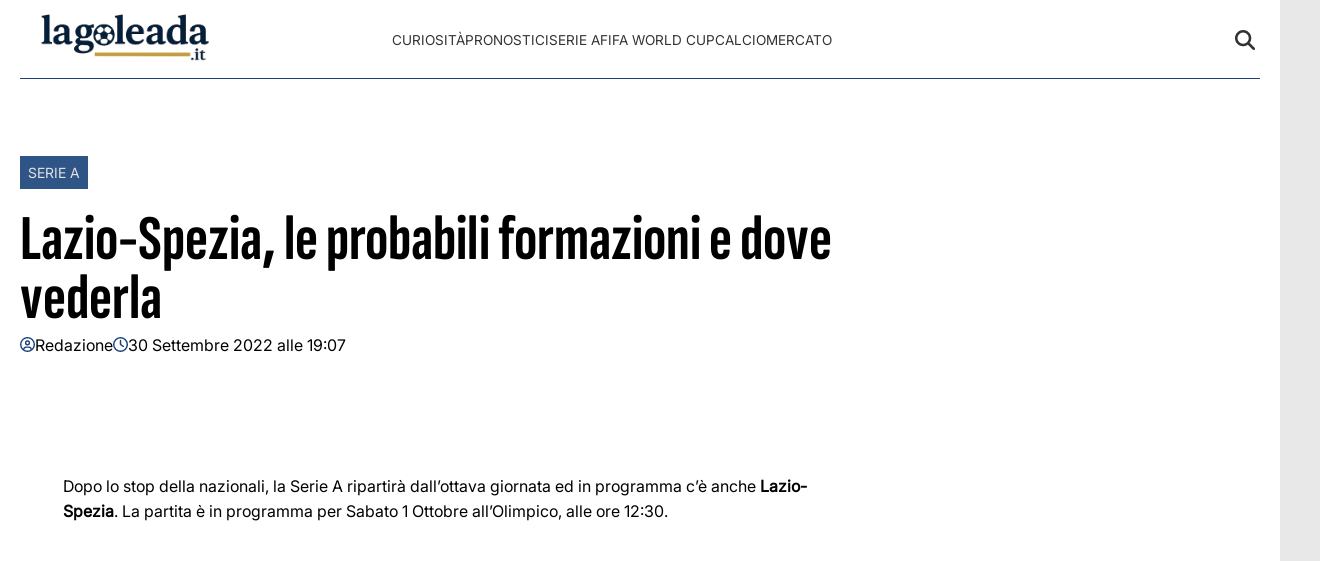

--- FILE ---
content_type: text/html; charset=UTF-8
request_url: https://lagoleada.it/lazio-spezia-dove-vederla/58794/
body_size: 15812
content:
<!doctype html>
<html lang="it-IT">

<head>
    <meta name="google-site-verification" content="KQW5eRkeQ8nn_SxHv73yeflcyNl7QjQp1JRhoXtW1MU" /><meta name="google-adsense-account" content="ca-pub-2121737085751619" />    <meta charset="UTF-8">
    <meta name="viewport" content="width=device-width, initial-scale=1">
    <link rel="profile" href="https://gmpg.org/xfn/11">
            <link rel="preconnect" href="https://securepubads.g.doubleclick.net" crossorigin>
        <link rel="preconnect" href="https://cmp.inmobi.com" crossorigin>
        <link rel="dns-prefetch" href="//www.googletagmanager.com">
        <link rel="dns-prefetch" href="//c.amazon-adsystem.com">
        <link rel="dns-prefetch" href="//adsystem.pages.dev">
    
    
    <style>
    :root {
                    --primary-color: #184179;
                    --secondary-color: #e0e0e0;
                    --header-bg-color: #ffffff;
                    --header-text-color: #333333;
                    --footer-bg-color: #184179;
                    --footer-text-color: #ffffff;
                    --title-font: 'Sofia Sans';
                    --body-font: 'Inter';
            }
</style>

	
    <script data-minify="1" src="https://lagoleada.it/wp-content/cache/min/1/wp-content/themes/victoria/inc/scripts/cmp/inmobi-generic.js?ver=1756238272"></script>
	<script data-minify="1" async src="https://lagoleada.it/wp-content/cache/min/1/ad-system/lib/prebid.js?ver=1756238272" crossorigin="anonymous"></script>
	<script data-minify="1" async src="https://lagoleada.it/wp-content/cache/min/1/tag/js/gpt.js?ver=1756238272" crossorigin="anonymous"></script>
	<script data-minify="1" async src="https://lagoleada.it/wp-content/cache/min/1/ad-system/loader.js?ver=1756238272" crossorigin="anonymous"></script>


    
    <meta name='robots' content='index, follow, max-image-preview:large, max-snippet:-1, max-video-preview:-1' />

	<!-- This site is optimized with the Yoast SEO Premium plugin v25.1 (Yoast SEO v26.7) - https://yoast.com/wordpress/plugins/seo/ -->
	<title>Lazio-Spezia, le probabili formazioni e dove vederla &#8902; lagoleada.it</title>
	<meta name="description" content="La Serie A ripartirà dall&#039;ottava giornata di campionato e ci sarà anche Lazio-Spezia. Ecco le probabili formazioni e dove vedere la partita" />
	<link rel="canonical" href="https://lagoleada.it/lazio-spezia-dove-vederla/58794/" />
	<meta property="og:locale" content="it_IT" />
	<meta property="og:type" content="article" />
	<meta property="og:title" content="Lazio-Spezia, le probabili formazioni e dove vederla" />
	<meta property="og:description" content="La Serie A ripartirà dall&#039;ottava giornata di campionato e ci sarà anche Lazio-Spezia. Ecco le probabili formazioni e dove vedere la partita" />
	<meta property="og:url" content="https://lagoleada.it/lazio-spezia-dove-vederla/58794/" />
	<meta property="og:site_name" content="lagoleada.it" />
	<meta property="article:publisher" content="https://www.facebook.com/redazionelagoleada.it" />
	<meta property="article:published_time" content="2022-09-30T17:07:17+00:00" />
	<meta property="article:modified_time" content="2022-10-01T12:01:13+00:00" />
	<meta property="og:image" content="https://lagoleada.it/wp-content/uploads/2022/09/Sergej.jpeg" />
	<meta property="og:image:width" content="2048" />
	<meta property="og:image:height" content="1364" />
	<meta property="og:image:type" content="image/jpeg" />
	<meta name="author" content="Redazione" />
	<meta name="twitter:card" content="summary_large_image" />
	<script type="application/ld+json" class="yoast-schema-graph">{"@context":"https://schema.org","@graph":[{"@type":"NewsArticle","@id":"https://lagoleada.it/lazio-spezia-dove-vederla/58794/#article","isPartOf":{"@id":"https://lagoleada.it/lazio-spezia-dove-vederla/58794/"},"author":{"name":"Redazione","@id":"https://lagoleada.it/#/schema/person/444c1987ba057d58d22f691a81b3cdef"},"headline":"Lazio-Spezia, le probabili formazioni e dove vederla","datePublished":"2022-09-30T17:07:17+00:00","dateModified":"2022-10-01T12:01:13+00:00","mainEntityOfPage":{"@id":"https://lagoleada.it/lazio-spezia-dove-vederla/58794/"},"wordCount":242,"commentCount":0,"publisher":{"@id":"https://lagoleada.it/#organization"},"image":{"@id":"https://lagoleada.it/lazio-spezia-dove-vederla/58794/#primaryimage"},"thumbnailUrl":"https://lagoleada.it/wp-content/uploads/2022/09/Sergej.jpeg","keywords":["inprima"],"articleSection":["Serie A"],"inLanguage":"it-IT","potentialAction":[{"@type":"CommentAction","name":"Comment","target":["https://lagoleada.it/lazio-spezia-dove-vederla/58794/#respond"]}],"copyrightYear":"2022","copyrightHolder":{"@id":"https://lagoleada.it/#organization"}},{"@type":"WebPage","@id":"https://lagoleada.it/lazio-spezia-dove-vederla/58794/","url":"https://lagoleada.it/lazio-spezia-dove-vederla/58794/","name":"Lazio-Spezia, le probabili formazioni e dove vederla &#8902; lagoleada.it","isPartOf":{"@id":"https://lagoleada.it/#website"},"primaryImageOfPage":{"@id":"https://lagoleada.it/lazio-spezia-dove-vederla/58794/#primaryimage"},"image":{"@id":"https://lagoleada.it/lazio-spezia-dove-vederla/58794/#primaryimage"},"thumbnailUrl":"https://lagoleada.it/wp-content/uploads/2022/09/Sergej.jpeg","datePublished":"2022-09-30T17:07:17+00:00","dateModified":"2022-10-01T12:01:13+00:00","description":"La Serie A ripartirà dall'ottava giornata di campionato e ci sarà anche Lazio-Spezia. Ecco le probabili formazioni e dove vedere la partita","breadcrumb":{"@id":"https://lagoleada.it/lazio-spezia-dove-vederla/58794/#breadcrumb"},"inLanguage":"it-IT","potentialAction":[{"@type":"ReadAction","target":["https://lagoleada.it/lazio-spezia-dove-vederla/58794/"]}]},{"@type":"ImageObject","inLanguage":"it-IT","@id":"https://lagoleada.it/lazio-spezia-dove-vederla/58794/#primaryimage","url":"","contentUrl":""},{"@type":"BreadcrumbList","@id":"https://lagoleada.it/lazio-spezia-dove-vederla/58794/#breadcrumb","itemListElement":[{"@type":"ListItem","position":1,"name":"Home","item":"https://lagoleada.it/"},{"@type":"ListItem","position":2,"name":"Lazio-Spezia, le probabili formazioni e dove vederla"}]},{"@type":"WebSite","@id":"https://lagoleada.it/#website","url":"https://lagoleada.it/","name":"lagoleada.it","description":"Non il solito calcio","publisher":{"@id":"https://lagoleada.it/#organization"},"alternateName":"lagoleada.it","potentialAction":[{"@type":"SearchAction","target":{"@type":"EntryPoint","urlTemplate":"https://lagoleada.it/?s={search_term_string}"},"query-input":{"@type":"PropertyValueSpecification","valueRequired":true,"valueName":"search_term_string"}}],"inLanguage":"it-IT"},{"@type":"Organization","@id":"https://lagoleada.it/#organization","name":"lagoleada.it","url":"https://lagoleada.it/","logo":{"@type":"ImageObject","inLanguage":"it-IT","@id":"https://lagoleada.it/#/schema/logo/image/","url":"https://lagoleada.it/wp-content/uploads/2018/06/lagoleada-logo-header1.png","contentUrl":"https://lagoleada.it/wp-content/uploads/2018/06/lagoleada-logo-header1.png","width":479,"height":86,"caption":"lagoleada.it"},"image":{"@id":"https://lagoleada.it/#/schema/logo/image/"},"sameAs":["https://www.facebook.com/redazionelagoleada.it","https://www.instagram.com/lagoleadait/"]},{"@type":"Person","@id":"https://lagoleada.it/#/schema/person/444c1987ba057d58d22f691a81b3cdef","name":"Redazione","image":{"@type":"ImageObject","inLanguage":"it-IT","@id":"https://lagoleada.it/#/schema/person/image/","url":"https://secure.gravatar.com/avatar/a5b1a294c054e60ea394d3934a50c1e91ae37d07f891d80018455e0973cc4939?s=96&d=mm&r=g","contentUrl":"https://secure.gravatar.com/avatar/a5b1a294c054e60ea394d3934a50c1e91ae37d07f891d80018455e0973cc4939?s=96&d=mm&r=g","caption":"Redazione"},"sameAs":["https://lagoleada.it"],"url":"https://lagoleada.it/author/redazione/"}]}</script>
	<!-- / Yoast SEO Premium plugin. -->


<link rel="amphtml" href="https://lagoleada.it/lazio-spezia-dove-vederla/58794/amp/" /><meta name="generator" content="AMP for WP 1.1.5"/>
<link rel="alternate" type="application/rss+xml" title="lagoleada.it &raquo; Feed" href="https://lagoleada.it/feed/" />
<link rel="alternate" type="application/rss+xml" title="lagoleada.it &raquo; Feed dei commenti" href="https://lagoleada.it/comments/feed/" />
<link rel="alternate" type="application/rss+xml" title="lagoleada.it &raquo; Lazio-Spezia, le probabili formazioni e dove vederla Feed dei commenti" href="https://lagoleada.it/lazio-spezia-dove-vederla/58794/feed/" />
<link rel="alternate" title="oEmbed (JSON)" type="application/json+oembed" href="https://lagoleada.it/wp-json/oembed/1.0/embed?url=https%3A%2F%2Flagoleada.it%2Flazio-spezia-dove-vederla%2F58794%2F" />
<link rel="alternate" title="oEmbed (XML)" type="text/xml+oembed" href="https://lagoleada.it/wp-json/oembed/1.0/embed?url=https%3A%2F%2Flagoleada.it%2Flazio-spezia-dove-vederla%2F58794%2F&#038;format=xml" />
<style id='wp-img-auto-sizes-contain-inline-css' type='text/css'>
img:is([sizes=auto i],[sizes^="auto," i]){contain-intrinsic-size:3000px 1500px}
/*# sourceURL=wp-img-auto-sizes-contain-inline-css */
</style>
<style id='wp-emoji-styles-inline-css' type='text/css'>

	img.wp-smiley, img.emoji {
		display: inline !important;
		border: none !important;
		box-shadow: none !important;
		height: 1em !important;
		width: 1em !important;
		margin: 0 0.07em !important;
		vertical-align: -0.1em !important;
		background: none !important;
		padding: 0 !important;
	}
/*# sourceURL=wp-emoji-styles-inline-css */
</style>
<style id='wp-block-library-inline-css' type='text/css'>
:root{--wp-block-synced-color:#7a00df;--wp-block-synced-color--rgb:122,0,223;--wp-bound-block-color:var(--wp-block-synced-color);--wp-editor-canvas-background:#ddd;--wp-admin-theme-color:#007cba;--wp-admin-theme-color--rgb:0,124,186;--wp-admin-theme-color-darker-10:#006ba1;--wp-admin-theme-color-darker-10--rgb:0,107,160.5;--wp-admin-theme-color-darker-20:#005a87;--wp-admin-theme-color-darker-20--rgb:0,90,135;--wp-admin-border-width-focus:2px}@media (min-resolution:192dpi){:root{--wp-admin-border-width-focus:1.5px}}.wp-element-button{cursor:pointer}:root .has-very-light-gray-background-color{background-color:#eee}:root .has-very-dark-gray-background-color{background-color:#313131}:root .has-very-light-gray-color{color:#eee}:root .has-very-dark-gray-color{color:#313131}:root .has-vivid-green-cyan-to-vivid-cyan-blue-gradient-background{background:linear-gradient(135deg,#00d084,#0693e3)}:root .has-purple-crush-gradient-background{background:linear-gradient(135deg,#34e2e4,#4721fb 50%,#ab1dfe)}:root .has-hazy-dawn-gradient-background{background:linear-gradient(135deg,#faaca8,#dad0ec)}:root .has-subdued-olive-gradient-background{background:linear-gradient(135deg,#fafae1,#67a671)}:root .has-atomic-cream-gradient-background{background:linear-gradient(135deg,#fdd79a,#004a59)}:root .has-nightshade-gradient-background{background:linear-gradient(135deg,#330968,#31cdcf)}:root .has-midnight-gradient-background{background:linear-gradient(135deg,#020381,#2874fc)}:root{--wp--preset--font-size--normal:16px;--wp--preset--font-size--huge:42px}.has-regular-font-size{font-size:1em}.has-larger-font-size{font-size:2.625em}.has-normal-font-size{font-size:var(--wp--preset--font-size--normal)}.has-huge-font-size{font-size:var(--wp--preset--font-size--huge)}.has-text-align-center{text-align:center}.has-text-align-left{text-align:left}.has-text-align-right{text-align:right}.has-fit-text{white-space:nowrap!important}#end-resizable-editor-section{display:none}.aligncenter{clear:both}.items-justified-left{justify-content:flex-start}.items-justified-center{justify-content:center}.items-justified-right{justify-content:flex-end}.items-justified-space-between{justify-content:space-between}.screen-reader-text{border:0;clip-path:inset(50%);height:1px;margin:-1px;overflow:hidden;padding:0;position:absolute;width:1px;word-wrap:normal!important}.screen-reader-text:focus{background-color:#ddd;clip-path:none;color:#444;display:block;font-size:1em;height:auto;left:5px;line-height:normal;padding:15px 23px 14px;text-decoration:none;top:5px;width:auto;z-index:100000}html :where(.has-border-color){border-style:solid}html :where([style*=border-top-color]){border-top-style:solid}html :where([style*=border-right-color]){border-right-style:solid}html :where([style*=border-bottom-color]){border-bottom-style:solid}html :where([style*=border-left-color]){border-left-style:solid}html :where([style*=border-width]){border-style:solid}html :where([style*=border-top-width]){border-top-style:solid}html :where([style*=border-right-width]){border-right-style:solid}html :where([style*=border-bottom-width]){border-bottom-style:solid}html :where([style*=border-left-width]){border-left-style:solid}html :where(img[class*=wp-image-]){height:auto;max-width:100%}:where(figure){margin:0 0 1em}html :where(.is-position-sticky){--wp-admin--admin-bar--position-offset:var(--wp-admin--admin-bar--height,0px)}@media screen and (max-width:600px){html :where(.is-position-sticky){--wp-admin--admin-bar--position-offset:0px}}

/*# sourceURL=wp-block-library-inline-css */
</style><style id='global-styles-inline-css' type='text/css'>
:root{--wp--preset--aspect-ratio--square: 1;--wp--preset--aspect-ratio--4-3: 4/3;--wp--preset--aspect-ratio--3-4: 3/4;--wp--preset--aspect-ratio--3-2: 3/2;--wp--preset--aspect-ratio--2-3: 2/3;--wp--preset--aspect-ratio--16-9: 16/9;--wp--preset--aspect-ratio--9-16: 9/16;--wp--preset--color--black: #000000;--wp--preset--color--cyan-bluish-gray: #abb8c3;--wp--preset--color--white: #ffffff;--wp--preset--color--pale-pink: #f78da7;--wp--preset--color--vivid-red: #cf2e2e;--wp--preset--color--luminous-vivid-orange: #ff6900;--wp--preset--color--luminous-vivid-amber: #fcb900;--wp--preset--color--light-green-cyan: #7bdcb5;--wp--preset--color--vivid-green-cyan: #00d084;--wp--preset--color--pale-cyan-blue: #8ed1fc;--wp--preset--color--vivid-cyan-blue: #0693e3;--wp--preset--color--vivid-purple: #9b51e0;--wp--preset--gradient--vivid-cyan-blue-to-vivid-purple: linear-gradient(135deg,rgb(6,147,227) 0%,rgb(155,81,224) 100%);--wp--preset--gradient--light-green-cyan-to-vivid-green-cyan: linear-gradient(135deg,rgb(122,220,180) 0%,rgb(0,208,130) 100%);--wp--preset--gradient--luminous-vivid-amber-to-luminous-vivid-orange: linear-gradient(135deg,rgb(252,185,0) 0%,rgb(255,105,0) 100%);--wp--preset--gradient--luminous-vivid-orange-to-vivid-red: linear-gradient(135deg,rgb(255,105,0) 0%,rgb(207,46,46) 100%);--wp--preset--gradient--very-light-gray-to-cyan-bluish-gray: linear-gradient(135deg,rgb(238,238,238) 0%,rgb(169,184,195) 100%);--wp--preset--gradient--cool-to-warm-spectrum: linear-gradient(135deg,rgb(74,234,220) 0%,rgb(151,120,209) 20%,rgb(207,42,186) 40%,rgb(238,44,130) 60%,rgb(251,105,98) 80%,rgb(254,248,76) 100%);--wp--preset--gradient--blush-light-purple: linear-gradient(135deg,rgb(255,206,236) 0%,rgb(152,150,240) 100%);--wp--preset--gradient--blush-bordeaux: linear-gradient(135deg,rgb(254,205,165) 0%,rgb(254,45,45) 50%,rgb(107,0,62) 100%);--wp--preset--gradient--luminous-dusk: linear-gradient(135deg,rgb(255,203,112) 0%,rgb(199,81,192) 50%,rgb(65,88,208) 100%);--wp--preset--gradient--pale-ocean: linear-gradient(135deg,rgb(255,245,203) 0%,rgb(182,227,212) 50%,rgb(51,167,181) 100%);--wp--preset--gradient--electric-grass: linear-gradient(135deg,rgb(202,248,128) 0%,rgb(113,206,126) 100%);--wp--preset--gradient--midnight: linear-gradient(135deg,rgb(2,3,129) 0%,rgb(40,116,252) 100%);--wp--preset--font-size--small: 13px;--wp--preset--font-size--medium: 20px;--wp--preset--font-size--large: 36px;--wp--preset--font-size--x-large: 42px;--wp--preset--spacing--20: 0.44rem;--wp--preset--spacing--30: 0.67rem;--wp--preset--spacing--40: 1rem;--wp--preset--spacing--50: 1.5rem;--wp--preset--spacing--60: 2.25rem;--wp--preset--spacing--70: 3.38rem;--wp--preset--spacing--80: 5.06rem;--wp--preset--shadow--natural: 6px 6px 9px rgba(0, 0, 0, 0.2);--wp--preset--shadow--deep: 12px 12px 50px rgba(0, 0, 0, 0.4);--wp--preset--shadow--sharp: 6px 6px 0px rgba(0, 0, 0, 0.2);--wp--preset--shadow--outlined: 6px 6px 0px -3px rgb(255, 255, 255), 6px 6px rgb(0, 0, 0);--wp--preset--shadow--crisp: 6px 6px 0px rgb(0, 0, 0);}:root :where(.is-layout-flow) > :first-child{margin-block-start: 0;}:root :where(.is-layout-flow) > :last-child{margin-block-end: 0;}:root :where(.is-layout-flow) > *{margin-block-start: 24px;margin-block-end: 0;}:root :where(.is-layout-constrained) > :first-child{margin-block-start: 0;}:root :where(.is-layout-constrained) > :last-child{margin-block-end: 0;}:root :where(.is-layout-constrained) > *{margin-block-start: 24px;margin-block-end: 0;}:root :where(.is-layout-flex){gap: 24px;}:root :where(.is-layout-grid){gap: 24px;}body .is-layout-flex{display: flex;}.is-layout-flex{flex-wrap: wrap;align-items: center;}.is-layout-flex > :is(*, div){margin: 0;}body .is-layout-grid{display: grid;}.is-layout-grid > :is(*, div){margin: 0;}.has-black-color{color: var(--wp--preset--color--black) !important;}.has-cyan-bluish-gray-color{color: var(--wp--preset--color--cyan-bluish-gray) !important;}.has-white-color{color: var(--wp--preset--color--white) !important;}.has-pale-pink-color{color: var(--wp--preset--color--pale-pink) !important;}.has-vivid-red-color{color: var(--wp--preset--color--vivid-red) !important;}.has-luminous-vivid-orange-color{color: var(--wp--preset--color--luminous-vivid-orange) !important;}.has-luminous-vivid-amber-color{color: var(--wp--preset--color--luminous-vivid-amber) !important;}.has-light-green-cyan-color{color: var(--wp--preset--color--light-green-cyan) !important;}.has-vivid-green-cyan-color{color: var(--wp--preset--color--vivid-green-cyan) !important;}.has-pale-cyan-blue-color{color: var(--wp--preset--color--pale-cyan-blue) !important;}.has-vivid-cyan-blue-color{color: var(--wp--preset--color--vivid-cyan-blue) !important;}.has-vivid-purple-color{color: var(--wp--preset--color--vivid-purple) !important;}.has-black-background-color{background-color: var(--wp--preset--color--black) !important;}.has-cyan-bluish-gray-background-color{background-color: var(--wp--preset--color--cyan-bluish-gray) !important;}.has-white-background-color{background-color: var(--wp--preset--color--white) !important;}.has-pale-pink-background-color{background-color: var(--wp--preset--color--pale-pink) !important;}.has-vivid-red-background-color{background-color: var(--wp--preset--color--vivid-red) !important;}.has-luminous-vivid-orange-background-color{background-color: var(--wp--preset--color--luminous-vivid-orange) !important;}.has-luminous-vivid-amber-background-color{background-color: var(--wp--preset--color--luminous-vivid-amber) !important;}.has-light-green-cyan-background-color{background-color: var(--wp--preset--color--light-green-cyan) !important;}.has-vivid-green-cyan-background-color{background-color: var(--wp--preset--color--vivid-green-cyan) !important;}.has-pale-cyan-blue-background-color{background-color: var(--wp--preset--color--pale-cyan-blue) !important;}.has-vivid-cyan-blue-background-color{background-color: var(--wp--preset--color--vivid-cyan-blue) !important;}.has-vivid-purple-background-color{background-color: var(--wp--preset--color--vivid-purple) !important;}.has-black-border-color{border-color: var(--wp--preset--color--black) !important;}.has-cyan-bluish-gray-border-color{border-color: var(--wp--preset--color--cyan-bluish-gray) !important;}.has-white-border-color{border-color: var(--wp--preset--color--white) !important;}.has-pale-pink-border-color{border-color: var(--wp--preset--color--pale-pink) !important;}.has-vivid-red-border-color{border-color: var(--wp--preset--color--vivid-red) !important;}.has-luminous-vivid-orange-border-color{border-color: var(--wp--preset--color--luminous-vivid-orange) !important;}.has-luminous-vivid-amber-border-color{border-color: var(--wp--preset--color--luminous-vivid-amber) !important;}.has-light-green-cyan-border-color{border-color: var(--wp--preset--color--light-green-cyan) !important;}.has-vivid-green-cyan-border-color{border-color: var(--wp--preset--color--vivid-green-cyan) !important;}.has-pale-cyan-blue-border-color{border-color: var(--wp--preset--color--pale-cyan-blue) !important;}.has-vivid-cyan-blue-border-color{border-color: var(--wp--preset--color--vivid-cyan-blue) !important;}.has-vivid-purple-border-color{border-color: var(--wp--preset--color--vivid-purple) !important;}.has-vivid-cyan-blue-to-vivid-purple-gradient-background{background: var(--wp--preset--gradient--vivid-cyan-blue-to-vivid-purple) !important;}.has-light-green-cyan-to-vivid-green-cyan-gradient-background{background: var(--wp--preset--gradient--light-green-cyan-to-vivid-green-cyan) !important;}.has-luminous-vivid-amber-to-luminous-vivid-orange-gradient-background{background: var(--wp--preset--gradient--luminous-vivid-amber-to-luminous-vivid-orange) !important;}.has-luminous-vivid-orange-to-vivid-red-gradient-background{background: var(--wp--preset--gradient--luminous-vivid-orange-to-vivid-red) !important;}.has-very-light-gray-to-cyan-bluish-gray-gradient-background{background: var(--wp--preset--gradient--very-light-gray-to-cyan-bluish-gray) !important;}.has-cool-to-warm-spectrum-gradient-background{background: var(--wp--preset--gradient--cool-to-warm-spectrum) !important;}.has-blush-light-purple-gradient-background{background: var(--wp--preset--gradient--blush-light-purple) !important;}.has-blush-bordeaux-gradient-background{background: var(--wp--preset--gradient--blush-bordeaux) !important;}.has-luminous-dusk-gradient-background{background: var(--wp--preset--gradient--luminous-dusk) !important;}.has-pale-ocean-gradient-background{background: var(--wp--preset--gradient--pale-ocean) !important;}.has-electric-grass-gradient-background{background: var(--wp--preset--gradient--electric-grass) !important;}.has-midnight-gradient-background{background: var(--wp--preset--gradient--midnight) !important;}.has-small-font-size{font-size: var(--wp--preset--font-size--small) !important;}.has-medium-font-size{font-size: var(--wp--preset--font-size--medium) !important;}.has-large-font-size{font-size: var(--wp--preset--font-size--large) !important;}.has-x-large-font-size{font-size: var(--wp--preset--font-size--x-large) !important;}
/*# sourceURL=global-styles-inline-css */
</style>

<style id='classic-theme-styles-inline-css' type='text/css'>
/*! This file is auto-generated */
.wp-block-button__link{color:#fff;background-color:#32373c;border-radius:9999px;box-shadow:none;text-decoration:none;padding:calc(.667em + 2px) calc(1.333em + 2px);font-size:1.125em}.wp-block-file__button{background:#32373c;color:#fff;text-decoration:none}
/*# sourceURL=/wp-includes/css/classic-themes.min.css */
</style>
<link data-minify="1" rel='stylesheet' id='magellano_browserpush-css' href='https://lagoleada.it/wp-content/cache/min/1/wp-content/plugins/magellano-mt/includes/modules/magellano_browserpush/css/magellano_browserpush.css?ver=1756238272' type='text/css' media='all' />
<link rel='stylesheet' id='magellano-mt-css' href='https://lagoleada.it/wp-content/plugins/magellano-mt/public/css/magellano-mt-public.css?ver=1.5.20' type='text/css' media='all' />
<link data-minify="1" rel='stylesheet' id='victoria-main-css' href='https://lagoleada.it/wp-content/cache/min/1/wp-content/themes/victoria/inc/styles/victoria-main.css?ver=1756238272' type='text/css' media='all' />
<script type="text/javascript" src="https://lagoleada.it/wp-includes/js/jquery/jquery.min.js?ver=3.7.1" id="jquery-core-js"></script>
<script type="text/javascript" src="https://lagoleada.it/wp-includes/js/jquery/jquery-migrate.min.js?ver=3.4.1" id="jquery-migrate-js"></script>
<script type="text/javascript" id="magellano_browserpush-js-extra">
/* <![CDATA[ */
var magellano_browserpush_vars = {"siteurl":"https://lagoleada.it","api_uri":"https://infinitypush.magellanotech.it/","theme":"Victoria","sitename":"lagoleada.it","is_post":"1"};
//# sourceURL=magellano_browserpush-js-extra
/* ]]> */
</script>
<script data-minify="1" type="text/javascript" src="https://lagoleada.it/wp-content/cache/min/1/wp-content/plugins/magellano-mt/includes/modules/magellano_browserpush/js/magellano_browserpush.js?ver=1756238273" id="magellano_browserpush-js"></script>
<script data-minify="1" type="text/javascript" src="https://lagoleada.it/wp-content/cache/min/1/wp-content/plugins/magellano-mt/public/js/magellano-mt-public.js?ver=1756238273" id="magellano-mt-js"></script>
<link rel="https://api.w.org/" href="https://lagoleada.it/wp-json/" /><link rel="alternate" title="JSON" type="application/json" href="https://lagoleada.it/wp-json/wp/v2/posts/58794" /><link rel="EditURI" type="application/rsd+xml" title="RSD" href="https://lagoleada.it/xmlrpc.php?rsd" />
<meta name="generator" content="WordPress 6.9" />
<link rel='shortlink' href='https://lagoleada.it/?p=58794' />
<script>var magellanoWebPushData = {"site":"lagoleada.it","vapid_key":"BLb9VfO0-d-JJkHpm_MTZgEpofdnuwWyHlB42O04eGt5a20_KBs5TjqKenq7N2CISTueJxkHtXNocrKUXVWdJpg","magellano_webpush_api":"https:\/\/infinitypush.magellanotech.it\/api\/push"}</script><script data-minify="1" src="https://lagoleada.it/wp-content/cache/min/1/wp-content/plugins/magellano-mt/includes/modules/magellano_webpush/js/magellano_webpush.js?ver=1756238273"></script><link rel="icon" href="https://serveproxy.com/?url=https://lagoleada.it/wp-content/uploads/2025/06/cropped-4A4D1877-8B9C-425C-AF47-933DA5B73B0B-32x32.png" sizes="32x32" />
<link rel="icon" href="https://serveproxy.com/?url=https://lagoleada.it/wp-content/uploads/2025/06/cropped-4A4D1877-8B9C-425C-AF47-933DA5B73B0B-192x192.png" sizes="192x192" />
<link rel="apple-touch-icon" href="https://serveproxy.com/?url=https://lagoleada.it/wp-content/uploads/2025/06/cropped-4A4D1877-8B9C-425C-AF47-933DA5B73B0B-180x180.png" />
<meta name="msapplication-TileImage" content="https://serveproxy.com/?url=https://lagoleada.it/wp-content/uploads/2025/06/cropped-4A4D1877-8B9C-425C-AF47-933DA5B73B0B-270x270.png" />
		<style type="text/css" id="wp-custom-css">
			#masthead .masthead-banner .row {
	padding: 10px 0;
	border-bottom: 1px solid #184179;
}		</style>
		
<meta name="generator" content="WP Rocket 3.18.3" data-wpr-features="wpr_minify_js wpr_minify_css wpr_preload_links wpr_desktop" /></head>

<body data-rsssl=1 class="wp-singular post-template-default single single-post postid-58794 single-format-standard wp-custom-logo wp-embed-responsive wp-theme-victoria">

<!--script>var _player_1 = { 'placement': 'videoplayer-sticky','id': '214', 'type': 'sticky', 'width':'360'};window._tgvtag.players.push(_player_1);</script-->
<div data-rocket-location-hash="cb4d9554ce9c91c6a8bd2386c9241107" id="videoplayer-sticky" class="text-center"></div>
<div data-rocket-location-hash="2d958ef039c16426f4dcabc8a3fe30b7" class="adk-slot interstitial">
    <div data-rocket-location-hash="24e8cc63c5dbad8d802b05f893626364" id="adk_interstitial0"></div>
    <div data-rocket-location-hash="32e63910f6043b76e741586f338f5863" id="adk_interstitial"></div>
</div>


<div data-rocket-location-hash="7fb7a6d3d25e7151bb9b7fdd6e60fb24" id="page" class="site">
    <a class="skip-link screen-reader-text" href="#content">Skip to content</a>

    

<div data-rocket-location-hash="57d197b898ce964c6af367c38aa5718f" class="header-layout-1">
    <header data-rocket-location-hash="d63100ba1556fcc51fe27e9de42c0747" id="masthead" class="site-header victoria-header">
                <div class="masthead-banner " data-background="">
            <div class="container">
                <div class="row">
                <div class="col-md-4">
                    <div class="site-branding">
                        <a href="https://lagoleada.it/" class="custom-logo-link" rel="home"><img width="1024" height="251" src="https://serveproxy.com/?url=https://lagoleada.it/wp-content/uploads/2025/06/cropped-5CBF1B97-FC93-4DE7-B633-CE900F37E276.png" class="custom-logo" alt="lagoleada.it" decoding="async" fetchpriority="high" srcset="https://lagoleada.it/wp-content/uploads/2025/06/cropped-5CBF1B97-FC93-4DE7-B633-CE900F37E276.png 1024w, https://lagoleada.it/wp-content/uploads/2025/06/cropped-5CBF1B97-FC93-4DE7-B633-CE900F37E276-300x74.png 300w, https://lagoleada.it/wp-content/uploads/2025/06/cropped-5CBF1B97-FC93-4DE7-B633-CE900F37E276-768x188.png 768w" sizes="(max-width: 1024px) 100vw, 1024px" /></a>                    </div>
                </div>
                    <div class="col-md-8">
                        <nav id="site-navigation" class="main-navigation vic-main-nav">
                
                            <div class="stretch-col">
                                <div class="navigation-container">

                                    <div class="main-navigation-container-items-wrapper">

                                        <span class="toggle-menu" aria-controls="primary-menu" aria-expanded="false">
                                            <a href="javascript:void(0)" class="aft-void-menu">
                                                <span class="screen-reader-text">Menu Principale</span>
                                                <i class="ham"></i>
                                            </a>
                                        </span>
                                        
                                        <div class="menu main-menu"><ul id="primary-menu" class="menu"><li id="menu-item-236" class="menu-item menu-item-type-taxonomy menu-item-object-category menu-item-236"><a href="https://lagoleada.it/category/curiosita/">Curiosità</a></li>
<li id="menu-item-238" class="menu-item menu-item-type-taxonomy menu-item-object-category menu-item-238"><a href="https://lagoleada.it/category/pronostici/">Pronostici</a></li>
<li id="menu-item-286" class="menu-item menu-item-type-taxonomy menu-item-object-category current-post-ancestor current-menu-parent current-post-parent menu-item-286"><a href="https://lagoleada.it/category/serie-a/">Serie A</a></li>
<li id="menu-item-287" class="menu-item menu-item-type-taxonomy menu-item-object-category menu-item-287"><a href="https://lagoleada.it/category/fifa-world-cup/">FIFA World Cup</a></li>
<li id="menu-item-527" class="menu-item menu-item-type-taxonomy menu-item-object-category menu-item-527"><a href="https://lagoleada.it/category/calciomercato/">Calciomercato</a></li>
</ul></div>                                    </div>
                                    <div class="cart-search">

                                        <div class="vic-search-wrap">
                                            <div class="search-overlay">
                                                <a href="#" title="Search" class="search-icon">
                                                <svg xmlns="http://www.w3.org/2000/svg" viewBox="0 0 512 512" style="height: 20px; width: 20px;"><path d="M416 208c0 45.9-14.9 88.3-40 122.7L502.6 457.4c12.5 12.5 12.5 32.8 0 45.3s-32.8 12.5-45.3 0L330.7 376c-34.4 25.2-76.8 40-122.7 40C93.1 416 0 322.9 0 208S93.1 0 208 0S416 93.1 416 208zM208 352a144 144 0 1 0 0-288 144 144 0 1 0 0 288z"/></svg>
                                                </a>
                                                <div class="vic-search-form">
                                                    <form role="search" method="get" class="search-form" action="https://lagoleada.it/">
				<label>
					<span class="screen-reader-text">Ricerca per:</span>
					<input type="search" class="search-field" placeholder="Cerca &hellip;" value="" name="s" />
				</label>
				<input type="submit" class="search-submit" value="Cerca" />
			</form>                                                </div>
                                            </div>
                                        </div>
                                    </div>

                                </div>
                            </div>

                        </nav>
                    </div>
                </div>
            </div>
        </div>
        
    </header>
</div>
    <div data-rocket-location-hash="80f66f928d4bdafffaee3f6d6e68ba25" id="content" class="container">
            <div data-rocket-location-hash="9816ceeb0657153c7b4db95941a1adbb" class="section-block-upper row">
                <div id="primary" class="content-area">
                    <main id="main" class="site-main">

                                                    <article id="post-58794" class="vic-single-article post-58794 post type-post status-publish format-standard hentry category-serie-a tag-inprima">
                                <div class="entry-content-wrap">
                                    <header class="entry-header">
    <div class="header-details-wrapper">
        <div class="entry-header-details">
                            <div class="figure-categories figure-categories-bg">
                                        <ul class="cat-links"><li class="meta-category">
                            <a class="victoria-categories category-color-1" href="https://lagoleada.it/category/serie-a/" alt="Vedi tutto in Serie A"> 
                                Serie A
                            </a>
                    </li></ul>                </div>
                        <h1 class="entry-title">Lazio-Spezia, le probabili formazioni e dove vederla</h1>
                            
    <span class="author-links"> 
            <span class="item-metadata posts-author">
            <svg xmlns="http://www.w3.org/2000/svg" viewBox="0 0 512 512"><path d="M406.5 399.6C387.4 352.9 341.5 320 288 320l-64 0c-53.5 0-99.4 32.9-118.5 79.6C69.9 362.2 48 311.7 48 256C48 141.1 141.1 48 256 48s208 93.1 208 208c0 55.7-21.9 106.2-57.5 143.6zm-40.1 32.7C334.4 452.4 296.6 464 256 464s-78.4-11.6-110.5-31.7c7.3-36.7 39.7-64.3 78.5-64.3l64 0c38.8 0 71.2 27.6 78.5 64.3zM256 512A256 256 0 1 0 256 0a256 256 0 1 0 0 512zm0-272a40 40 0 1 1 0-80 40 40 0 1 1 0 80zm-88-40a88 88 0 1 0 176 0 88 88 0 1 0 -176 0z"/></svg> 
                    <a href="https://lagoleada.it/author/redazione/">
            Redazione        </a>
                    </span>
<span class="item-metadata posts-date">
    <svg xmlns="http://www.w3.org/2000/svg" viewBox="0 0 512 512"><path d="M464 256A208 208 0 1 1 48 256a208 208 0 1 1 416 0zM0 256a256 256 0 1 0 512 0A256 256 0 1 0 0 256zM232 120l0 136c0 8 4 15.5 10.7 20l96 64c11 7.4 25.9 4.4 33.3-6.7s4.4-25.9-6.7-33.3L280 243.2 280 120c0-13.3-10.7-24-24-24s-24 10.7-24 24z"/></svg>
    <a href="https://lagoleada.it/date/2022/09/">
        30 Settembre 2022        <span class="time-separator"> alle </span>
        <time datetime="2022-09-30T19:07:17+02:00">
            19:07        </time>
    </a>
</span>
    </span>
                                    </div>
    </div>

    <div class="vic-post-thumbnail-wrapper">
    	</div>
</header>                                    

    <div class="entry-content">
        <p>Dopo lo stop della nazionali, la Serie A ripartirà dall’ottava giornata ed in programma c&#8217;è anche <strong>Lazio-Spezia</strong>. La partita è in programma per Sabato 1 Ottobre all&#8217;Olimpico, alle ore 12:30.</p><style>
.mg-adv-controller {
    background: transparent !important;
    margin: 20px auto;
    position: relative;
    overflow: hidden;
}
.mg-adv-controller[data-dimensions*="300x250"]:not(#Lagoleada_MIDDLE):not(#Lagoleada_BOTTOM) { min-height: 250px }
.mg-adv-controller[data-dimensions*="336x280"]:not(#Lagoleada_MIDDLE):not(#Lagoleada_BOTTOM) { min-height: 280px }
.mg-adv-controller[data-dimensions*="300x600"]:not(#Lagoleada_MIDDLE):not(#Lagoleada_BOTTOM) { min-height: 600px }
.aspect-ratio-box {
    position: relative;
    width: 100%;
    height: 0;
    padding-bottom: calc(100% / (var(--aspect-ratio, 1)));
}
</style><div class="mg-adv-controller" id="Lagoleada_TOP" 
        data-slot="Lagoleada/TOP" 
        data-mapping="MG_ARTICLE" 
        data-dimensions="300x250,336x280" 
        placementid-seedtag="36008071" 
        placementid-adasta="35883040">
</div>
<p><a href="https://lagoleada.it/lazio-immobile-spezia-risonanza/58750/">I biancocelesti con molte probabilità ritrovano Ciro Immobile</a>, che ha recuperato dall&#8217;infortunio. Vediamo insieme <strong>le probabili formazioni e dove vederla</strong>.</p>
<p><a href="https://t.me/lagoleadait">Seguici anche su <strong>Telegram! Clicca qui!</strong></a> Continua a leggere il testo dopo la foto.</p>
<figure id="attachment_58192" aria-describedby="caption-attachment-58192" style="width: 2048px" class="wp-caption aligncenter"><img decoding="async" class="size-full wp-image-58192"  src="https://serveproxy.com/?url=https://lagoleada.it/wp-content/uploads/2022/09/Sergej.jpeg" loading="lazy" alt="Sergej Milinkovic-Savic" width="2048" height="1364" /><figcaption id="caption-attachment-58192" class="wp-caption-text">Il calciatore biancoceleste Sergej Milinkovic-Savic con Zaccagni. Crediti: S.S. Lazio</figcaption></figure>
<h2>Lazio-Spezia, le probabili formazioni</h2>
<p><strong>Lazio (4-3-3)</strong>: Provedel; Lazzari, Patric, Romagnoli, Marusic; Cataldi, Milinkovic-Savic, Luis Alberto; Felipe Anderson, Immobile, Zaccagni. All.: Sarri</p><div id="inRead" data-loading="lazy""></div>
<div class="ViralizeVideoPH" data-loading="lazy"></div>
<p><strong>Spezia (3-5-2)</strong>: Dragowski; Kiwior, Nikolaou, Ampadu; Holm, Agudelo, Bourabia, Ellertsson, Bastoni; Gyasi, Nzola. All.: Gotti</p><div class="mg-adv-controller" id="Lagoleada_MIDDLE"  
        data-slot="Lagoleada/MIDDLE" 
        data-mapping="MG_ARTICLE_L" 
        data-dimensions="300x250,336x280,300x600"  
        placementid-seedtag="36008729"
        placementid-adasta="35883040">
</div>
<h2>Lazio-Spezia, dove vederla</h2>
<p>La partita sarà trasmessa in esclusiva in diretta streaming da <strong>DAZN </strong>ma sarà visibile per i suoi utenti anche sulle smart tv di ultima generazione compatibili con la app, e su tutti i televisori collegati al TIMVISION BOX, ad una console PlayStation 4/5 o Xbox (One, One S, One X, Series X, Series S) o ad un dispositivo Google Chromecast o Amazon Fire TV Stick.</p>
<p>Coloro che sono abbonati sia a <strong>DAZN</strong>, sia a <strong>Sky</strong> poi, potranno seguire la partita sulla propria tv anche grazie alla app presente sul decoder Sky Q sul canale <strong>Zona DAZN</strong> (numero 216 del satellite), attivabile al costo aggiuntivo di 5 euro al mese.</p>
<p><a href="https://t.me/lagoleadait">Seguici anche su <strong>Telegram! Clicca qui!</strong></a></p>
</p><div class="mg-adv-controller" 
        id="Lagoleada_BOTTOM" 
        data-slot="Lagoleada/BOTTOM" 
        data-mapping="MG_ARTICLE" 
        data-dimensions="300x250,336x280" 
        placementid-seedtag="36008730" 
        placementid-adasta="35883040">
</div>

<div id="outbrain-slot"></div>
<!--<div id="mgid-slot"></div>-->                    <div class="post-item-metadata entry-meta">
                            </div>
               
        
	<nav class="navigation post-navigation" aria-label="Continua a leggere">
		<h2 class="screen-reader-text">Continua a leggere</h2>
		<div class="nav-links"><div class="nav-previous"><a href="https://lagoleada.it/inter-i-tifosi-in-ansia-per-lukaku/58735/" rel="prev"><span class="em-post-navigation">Precedente</span> Inter, i tifosi in ansia per Lukaku. Le ultime</a></div><div class="nav-next"><a href="https://lagoleada.it/napoli-spalletti-donne-iraniane/58800/" rel="next"><span class="em-post-navigation">Prossimo</span> Napoli, l’omaggio di Luciano Spalletti alle donne iraniane</a></div></div>
	</nav>            </div><!-- .entry-content -->


                                </div>
                                                                
                            </article>
                        
                    </main><!-- #main -->
                </div><!-- #primary -->
                                <aside id="secondary" class="sidebar-mts">
    <section id="sidebar-area-1">
        <div class="mg-adv-controller" 
        id="Lagoleada_SB" 
        data-slot="Lagoleada/SB" 
        data-mapping="MG_ARTICLE" 
        data-dimensions="300x250,336x280,300x600" 
        placementid-seedtag="36008731" 
        placementid-adasta="35883040">
</div>    </section>
    
    <section id="sidebar-area-2">
        <h3>Ultimi articoli</h3>
        <ul>
                            <li><a href="https://lagoleada.it/giuseppe-meazza-vita-e-carriera-del-primo-grande-divo-del-calcio-italiano/112417/">Giuseppe Meazza: vita e carriera del primo grande divo del calcio italiano</a></li>
                            <li><a href="https://lagoleada.it/pele-storia-carriera-e-mito-del-re-del-calcio/112413/">Pelé: storia, carriera e mito del Re del calcio</a></li>
                            <li><a href="https://lagoleada.it/quando-scocca-la-mezzanotte-il-calcio-che-non-si-ferma-a-capodanno/112409/">Quando scocca la mezzanotte: il calcio che non si ferma a Capodanno</a></li>
                            <li><a href="https://lagoleada.it/112406-2/112406/">Quando Babbo Natale gioca a pallone: i calciatori nati il 25 dicembre</a></li>
                            <li><a href="https://lagoleada.it/una-volta-il-calcio-non-si-fermava-neanche-il-giorno-di-natale/112403/">Una volta il calcio non si fermava neanche il giorno di Natale</a></li>
                    </ul>
    </section>
    
    <section id="sidebar-area-3">
            </section>
</aside><!-- #secondary -->
            </div>


</div>

<style>
            @font-face {
            font-family: 'Sofia Sans';
            src: url('https://lagoleada.it/wp-content/themes/victoria/fonts/SofiaSansExtraCondensed-Bold.ttf') format('truetype');
            font-weight: normal;
            font-style: normal;
            font-display: swap;
        }
            @font-face {
            font-family: 'Inter';
            src: url('https://lagoleada.it/wp-content/themes/victoria/fonts/Inter_18pt-Regular.ttf') format('truetype');
            font-weight: normal;
            font-style: normal;
            font-display: swap;
        }
            @media (min-width: 768px) {
            .single header.entry-header h1.entry-title {
                font-size: 4rem;
                line-height: .925;
            }

            body.home .sec-stile-1 .section-block-middle .sec-1-middle .post-item:first-child h2 {
                font-size: 4rem;
                line-height: .925 !important;
            }

            body.home .sec-stile-1 .section-block-left .sec-1-left .post-item:first-child h2, body.home .sec-stile-2 .section-left .post-item:first-child h2 {
                font-size: 2.5rem;
                line-height: .925 !important;
            }

            body.home .section .post-item h2 {
                font-size: 1.45rem;
                line-height: .925 !important;
            }

            body.home .sec-stile-1 .section-block-middle .sec-1-middle .post-item h2 {
                font-size: 2.5rem;
                line-height: 1.05 !important;
            }
        }
    </style>

<footer class="site-footer" style="background-color: #184179;">
    <div class="footer-logo-row container">
        <div class="col-md-6">
            <div class="site-branding">
                <img src="https://serveproxy.com/?url=https://lagoleada.it/wp-content/uploads/2025/06/lagoleada_bianco.png" alt="Footer Logo">            </div>
        </div>
        <div class="col-md-6">
            <div class="magellano-branding">
                <img src="https://serveproxy.com/?url=https://lagoleada.it/wp-content/themes/victoria/img/footer-logo-magellano-bianco.png" alt="Magellano Tech Solutions SRL" loading="lazy">            </div>
        </div>
    </div>
    
    <div class="footer-menu-row container" style="color: #ffffff">
        <div class="menu footer-menu"><ul id="footer-menu" class="menu"><li id="menu-item-110171" class="menu-item menu-item-type-custom menu-item-object-custom menu-item-110171"><a href="https://www.magellanotech.it/cookie-policy/">Cookie Policy</a></li>
<li id="menu-item-110175" class="menu-item menu-item-type-post_type menu-item-object-page menu-item-privacy-policy menu-item-110175"><a rel="privacy-policy" href="https://lagoleada.it/privacy-policy/">Privacy Policy</a></li>
<li id="menu-item-110179" class="menu-item menu-item-type-post_type menu-item-object-page menu-item-110179"><a href="https://lagoleada.it/termini-e-condizioni/">Termini e condizioni</a></li>
</ul></div>    </div>

    <div class="footer-copy-row container">
        <div class="col-md-12" style="color: #ffffff">
            &copy;&nbsp;lagoleada.it di proprietà di Salt Leaf Media Strategy Srl | Via Galileo Galilei, 2 - Faenza (RA) | P. IVA: 02665760399 | @MagellanoNetwork        </div>
    </div>
    <style>
        .footer-menu-row ul li a { color: #ffffff; }
    </style>
</footer>

<a id="scroll-up" class="secondary-color" style="background-color: #184179;">
<svg xmlns="http://www.w3.org/2000/svg" viewBox="0 0 448 512"><path fill="#ffffff" d="M201.4 137.4c12.5-12.5 32.8-12.5 45.3 0l160 160c12.5 12.5 12.5 32.8 0 45.3s-32.8 12.5-45.3 0L224 205.3 86.6 342.6c-12.5 12.5-32.8 12.5-45.3 0s-12.5-32.8 0-45.3l160-160z"/></svg>
</a>

<script type="speculationrules">
{"prefetch":[{"source":"document","where":{"and":[{"href_matches":"/*"},{"not":{"href_matches":["/wp-*.php","/wp-admin/*","/wp-content/uploads/*","/wp-content/*","/wp-content/plugins/*","/wp-content/themes/victoria/*","/*\\?(.+)"]}},{"not":{"selector_matches":"a[rel~=\"nofollow\"]"}},{"not":{"selector_matches":".no-prefetch, .no-prefetch a"}}]},"eagerness":"conservative"}]}
</script>
<!-- Begin comScore Tag -->
<script>
  var _comscore = _comscore || [];
  _comscore.push({ c1: "2", c2: "37228040" });
  (function() {
    var s = document.createElement("script"), el = document.getElementsByTagName("script")[0]; s.async = true;
    s.src = "https://sb.scorecardresearch.com/cs/37228040/beacon.js";
    el.parentNode.insertBefore(s, el);
  })();
</script>
<noscript>
  <img src="https://sb.scorecardresearch.com/p?c1=2&c2=37228040&cv=3.6.0&cj=1">
</noscript>
<!-- End comScore Tag --><script>

jQuery(function() {

		var vidDefer = document.getElementsByTagName('iframe');
		  for (var i=0; i<vidDefer.length; i++) {
			if(vidDefer[i].getAttribute('data-src')) {
				  vidDefer[i].setAttribute('src',vidDefer[i].getAttribute('data-src'));
			}
		}


		if (jQuery(".twitter-tweet").length > 0) {
			(function () {
			 var s = document.createElement('script');
			 s.type = 'text/javascript';
			 s.async = true;
			 s.src='https://platform.twitter.com/widgets.js' ;
			 var sc = document.getElementsByTagName('script')[0];
			 sc.parentNode.insertBefore(s, sc);
		   })();
		}

		if (jQuery(".instagram-media").length > 0) {
			(function () {
			 var s = document.createElement('script');
			 s.type = 'text/javascript';
			 s.async = true;
			 s.src='//www.instagram.com/embed.js' ;
			 var sc = document.getElementsByTagName('script')[0];
			 sc.parentNode.insertBefore(s, sc);
		   })();
		}
	
		if (jQuery(".reddit-embed-bq").length > 0) {
			(function () {
			 var s = document.createElement('script');
			 s.type = 'text/javascript';
			 s.async = true;
			 s.src='//embed.reddit.com/widgets.js' ;
			 var sc = document.getElementsByTagName('script')[0];
			 sc.parentNode.insertBefore(s, sc);
		   })();
		}
		
		if (jQuery(".tiktok-embed").length > 0) {
			(function () {
			 var s = document.createElement('script');
			 s.type = 'text/javascript';
			 s.async = true;
			 s.src='//www.tiktok.com/embed.js' ;
			 var sc = document.getElementsByTagName('script')[0];
			 sc.parentNode.insertBefore(s, sc);
		   })();
		}


});</script> 
<script type="text/javascript" id="rocket-browser-checker-js-after">
/* <![CDATA[ */
"use strict";var _createClass=function(){function defineProperties(target,props){for(var i=0;i<props.length;i++){var descriptor=props[i];descriptor.enumerable=descriptor.enumerable||!1,descriptor.configurable=!0,"value"in descriptor&&(descriptor.writable=!0),Object.defineProperty(target,descriptor.key,descriptor)}}return function(Constructor,protoProps,staticProps){return protoProps&&defineProperties(Constructor.prototype,protoProps),staticProps&&defineProperties(Constructor,staticProps),Constructor}}();function _classCallCheck(instance,Constructor){if(!(instance instanceof Constructor))throw new TypeError("Cannot call a class as a function")}var RocketBrowserCompatibilityChecker=function(){function RocketBrowserCompatibilityChecker(options){_classCallCheck(this,RocketBrowserCompatibilityChecker),this.passiveSupported=!1,this._checkPassiveOption(this),this.options=!!this.passiveSupported&&options}return _createClass(RocketBrowserCompatibilityChecker,[{key:"_checkPassiveOption",value:function(self){try{var options={get passive(){return!(self.passiveSupported=!0)}};window.addEventListener("test",null,options),window.removeEventListener("test",null,options)}catch(err){self.passiveSupported=!1}}},{key:"initRequestIdleCallback",value:function(){!1 in window&&(window.requestIdleCallback=function(cb){var start=Date.now();return setTimeout(function(){cb({didTimeout:!1,timeRemaining:function(){return Math.max(0,50-(Date.now()-start))}})},1)}),!1 in window&&(window.cancelIdleCallback=function(id){return clearTimeout(id)})}},{key:"isDataSaverModeOn",value:function(){return"connection"in navigator&&!0===navigator.connection.saveData}},{key:"supportsLinkPrefetch",value:function(){var elem=document.createElement("link");return elem.relList&&elem.relList.supports&&elem.relList.supports("prefetch")&&window.IntersectionObserver&&"isIntersecting"in IntersectionObserverEntry.prototype}},{key:"isSlowConnection",value:function(){return"connection"in navigator&&"effectiveType"in navigator.connection&&("2g"===navigator.connection.effectiveType||"slow-2g"===navigator.connection.effectiveType)}}]),RocketBrowserCompatibilityChecker}();
//# sourceURL=rocket-browser-checker-js-after
/* ]]> */
</script>
<script type="text/javascript" id="rocket-preload-links-js-extra">
/* <![CDATA[ */
var RocketPreloadLinksConfig = {"excludeUris":"/(?:.+/)?feed(?:/(?:.+/?)?)?$|/(?:.+/)?embed/|/(index.php/)?(.*)wp-json(/.*|$)|/refer/|/go/|/recommend/|/recommends/","usesTrailingSlash":"1","imageExt":"jpg|jpeg|gif|png|tiff|bmp|webp|avif|pdf|doc|docx|xls|xlsx|php","fileExt":"jpg|jpeg|gif|png|tiff|bmp|webp|avif|pdf|doc|docx|xls|xlsx|php|html|htm","siteUrl":"https://lagoleada.it","onHoverDelay":"100","rateThrottle":"3"};
//# sourceURL=rocket-preload-links-js-extra
/* ]]> */
</script>
<script type="text/javascript" id="rocket-preload-links-js-after">
/* <![CDATA[ */
(function() {
"use strict";var r="function"==typeof Symbol&&"symbol"==typeof Symbol.iterator?function(e){return typeof e}:function(e){return e&&"function"==typeof Symbol&&e.constructor===Symbol&&e!==Symbol.prototype?"symbol":typeof e},e=function(){function i(e,t){for(var n=0;n<t.length;n++){var i=t[n];i.enumerable=i.enumerable||!1,i.configurable=!0,"value"in i&&(i.writable=!0),Object.defineProperty(e,i.key,i)}}return function(e,t,n){return t&&i(e.prototype,t),n&&i(e,n),e}}();function i(e,t){if(!(e instanceof t))throw new TypeError("Cannot call a class as a function")}var t=function(){function n(e,t){i(this,n),this.browser=e,this.config=t,this.options=this.browser.options,this.prefetched=new Set,this.eventTime=null,this.threshold=1111,this.numOnHover=0}return e(n,[{key:"init",value:function(){!this.browser.supportsLinkPrefetch()||this.browser.isDataSaverModeOn()||this.browser.isSlowConnection()||(this.regex={excludeUris:RegExp(this.config.excludeUris,"i"),images:RegExp(".("+this.config.imageExt+")$","i"),fileExt:RegExp(".("+this.config.fileExt+")$","i")},this._initListeners(this))}},{key:"_initListeners",value:function(e){-1<this.config.onHoverDelay&&document.addEventListener("mouseover",e.listener.bind(e),e.listenerOptions),document.addEventListener("mousedown",e.listener.bind(e),e.listenerOptions),document.addEventListener("touchstart",e.listener.bind(e),e.listenerOptions)}},{key:"listener",value:function(e){var t=e.target.closest("a"),n=this._prepareUrl(t);if(null!==n)switch(e.type){case"mousedown":case"touchstart":this._addPrefetchLink(n);break;case"mouseover":this._earlyPrefetch(t,n,"mouseout")}}},{key:"_earlyPrefetch",value:function(t,e,n){var i=this,r=setTimeout(function(){if(r=null,0===i.numOnHover)setTimeout(function(){return i.numOnHover=0},1e3);else if(i.numOnHover>i.config.rateThrottle)return;i.numOnHover++,i._addPrefetchLink(e)},this.config.onHoverDelay);t.addEventListener(n,function e(){t.removeEventListener(n,e,{passive:!0}),null!==r&&(clearTimeout(r),r=null)},{passive:!0})}},{key:"_addPrefetchLink",value:function(i){return this.prefetched.add(i.href),new Promise(function(e,t){var n=document.createElement("link");n.rel="prefetch",n.href=i.href,n.onload=e,n.onerror=t,document.head.appendChild(n)}).catch(function(){})}},{key:"_prepareUrl",value:function(e){if(null===e||"object"!==(void 0===e?"undefined":r(e))||!1 in e||-1===["http:","https:"].indexOf(e.protocol))return null;var t=e.href.substring(0,this.config.siteUrl.length),n=this._getPathname(e.href,t),i={original:e.href,protocol:e.protocol,origin:t,pathname:n,href:t+n};return this._isLinkOk(i)?i:null}},{key:"_getPathname",value:function(e,t){var n=t?e.substring(this.config.siteUrl.length):e;return n.startsWith("/")||(n="/"+n),this._shouldAddTrailingSlash(n)?n+"/":n}},{key:"_shouldAddTrailingSlash",value:function(e){return this.config.usesTrailingSlash&&!e.endsWith("/")&&!this.regex.fileExt.test(e)}},{key:"_isLinkOk",value:function(e){return null!==e&&"object"===(void 0===e?"undefined":r(e))&&(!this.prefetched.has(e.href)&&e.origin===this.config.siteUrl&&-1===e.href.indexOf("?")&&-1===e.href.indexOf("#")&&!this.regex.excludeUris.test(e.href)&&!this.regex.images.test(e.href))}}],[{key:"run",value:function(){"undefined"!=typeof RocketPreloadLinksConfig&&new n(new RocketBrowserCompatibilityChecker({capture:!0,passive:!0}),RocketPreloadLinksConfig).init()}}]),n}();t.run();
}());

//# sourceURL=rocket-preload-links-js-after
/* ]]> */
</script>
<script data-minify="1" type="text/javascript" src="https://lagoleada.it/wp-content/cache/min/1/wp-content/themes/victoria/inc/scripts/victoria-scripts.js?ver=1756238273" id="victoria-scripts-js"></script>



<script>
	
	(function() {
            var s = document.createElement('script');
            s.type = 'text/javascript';
            s.async = true;
            s.src = 'https://www.googletagmanager.com/gtag/js?id=G-RFJFS6NLKK';
            var sc = document.getElementsByTagName('script')[0];
            sc.parentNode.insertBefore(s, sc);
        })();

        window.dataLayer = window.dataLayer || [];
        function gtag() {
            dataLayer.push(arguments);
        }
        gtag('js', new Date());
        gtag('config', 'G-RFJFS6NLKK');
	
	
	
			function waitForConsentAndCmp(callback) {
				const check = () => {
					const hasConsentCookie = document.cookie.indexOf('euconsent-v2') !== -1;
					const isTcfApiReady = typeof __tcfapi !== 'undefined';

					if (isTcfApiReady) {
						__tcfapi('ping', 2, (pingData, success) => {
							if (success && pingData?.cmpStatus === 'loaded' && hasConsentCookie) {
								callback();
							} else {
								setTimeout(check, 300);
							}
						});
					} else {
						setTimeout(check, 300);
					}
				};
				check();
			}
						
						
	
        function loadScripts() {

                        gtag('config', 'G-E1GV6SRHSB');
                        
                        gtag('config', 'G-TVEJTCMTGL');
                        
            			
			
			(function() {
				var nat = document.createElement('script');
				nat.type = 'text/javascript';
				nat.async = true;
				nat.src = 'https://pagead2.googlesyndication.com/pagead/js/adsbygoogle.js?client=ca-pub-2121737085751619';
				var nats = document.getElementsByTagName('script')[0];
				nats.parentNode.insertBefore(nat, nats);
			})();
			
			
			(function() {
				var endpoint = 'https://europe-west6-realtime-magellano.cloudfunctions.net/register-hit';
				var referrer = document.referrer;

				if (!sessionStorage.getItem('savedReferrer')) {
					sessionStorage.setItem('savedReferrer', referrer);
				}

				if (sessionStorage.getItem('savedReferrer')) {
					referrer = sessionStorage.getItem('savedReferrer');
				}

				var url = endpoint +
					'?url=' + document.location.href +
					'&referrer=' + encodeURIComponent(referrer);

				fetch(url, {
					method: "GET",
					mode: "no-cors",
					headers: {
						"Access-Control-Allow-Origin": "*"
					}
				});
			})();
			
			(function() {
				const placeholder = document.getElementById('outbrain-slot');
				if (!placeholder) return;
				const permalink = window.location.href;
				const outbrainDiv = document.createElement('aside');
				outbrainDiv.innerHTML = `<div class="OUTBRAIN" data-src="${permalink}" data-widget-id="AR_1"></div>`;
				placeholder.appendChild(outbrainDiv);
				const src = 'https://widgets.outbrain.com/outbrain.js';
				if (!document.querySelector(`script[src="${src}"]`)) {
					const script = document.createElement('script');
					script.type = 'text/javascript';
					script.async = true;
					script.src = src;
					document.head.appendChild(script);
				} else if (typeof OB !== 'undefined' && typeof OB.render === 'function') {
					OB.render();
				}
			})();

			/*(function() {
				const container = document.getElementById('mgid-slot');
				if (!container) return;
				container.innerHTML = '<div data-rocket-location-hash="18b1f7dad19289a1930a7f68f9d7e478" data-type="_mgwidget" data-widget-id="1800349"></div>';
			})();*/
        }

        document.addEventListener('DOMContentLoaded', function() {
			waitForConsentAndCmp(loadScripts);
		});
    </script>

</div>

<script>var rocket_beacon_data = {"ajax_url":"https:\/\/lagoleada.it\/wp-admin\/admin-ajax.php","nonce":"8b36f12533","url":"https:\/\/lagoleada.it\/lazio-spezia-dove-vederla\/58794","is_mobile":false,"width_threshold":1600,"height_threshold":700,"delay":500,"debug":null,"status":{"atf":true,"lrc":true},"elements":"img, video, picture, p, main, div, li, svg, section, header, span","lrc_threshold":1800}</script><script data-name="wpr-wpr-beacon" src='https://lagoleada.it/wp-content/plugins/wp-rocket/assets/js/wpr-beacon.min.js' async></script></body>
</html>

<!-- This website is like a Rocket, isn't it? Performance optimized by WP Rocket. Learn more: https://wp-rocket.me -->